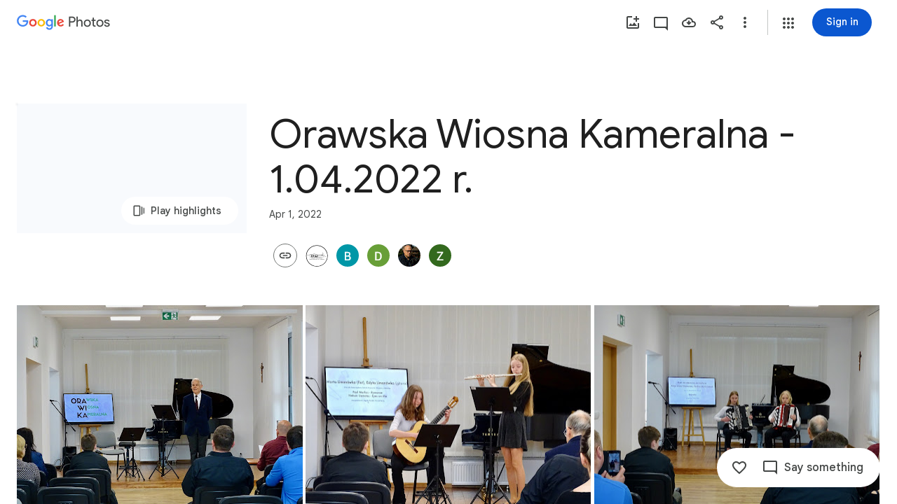

--- FILE ---
content_type: text/javascript; charset=UTF-8
request_url: https://photos.google.com/_/scs/social-static/_/js/k=boq.PhotosUi.en_US.QEsycpKAnEM.2019.O/ck=boq.PhotosUi.iD4UeXFS4u4.L.B1.O/am=AAAAiDWIGZjNLf5zAQBBxvcdF9A_nhbKDTQZXjB8sxc/d=1/exm=A7fCU,Ahp3ie,B7iQrb,BVgquf,E2VjNc,EAvPLb,EFQ78c,IXJ14b,IZT63,Ihy5De,IoAGb,JNoxi,KUM7Z,KfblCf,Kl6Zic,L1AAkb,LEikZe,Lcfkne,LuJzrb,MI6k7c,MpJwZc,NwH0H,O1Gjze,O6y8ed,OTA3Ae,OlyvMc,PrPYRd,QIhFr,RMhBfe,RyvaUb,SdcwHb,SpsfSb,UBtLbd,UUJqVe,Uas9Hd,Ulmmrd,V3dDOb,WO9ee,Wp0seb,XVMNvd,XqvODd,YYmHzb,Z15FGf,ZDZcre,ZwDk9d,_b,_tp,aW3pY,ag510,byfTOb,cVmA2c,e5qFLc,ebZ3mb,gJzDyc,gychg,h1gxcb,hKSk3e,hc6Ubd,hdW3jf,iH3IVc,ig9vTc,j85GYd,kjKdXe,l5KCsc,lXKNFb,lazG7b,lfpdyf,lsjVmc,lwddkf,m9oV,mI3LFb,mSX26d,mdR7q,mzzZzc,n73qwf,nbAYS,p0FwGc,p3hmRc,p9Imqf,pNBFbe,pjICDe,pw70Gc,qTnoBf,rCcCxc,rgKQFc,suMGRe,w9hDv,wiX7yc,ws9Tlc,xKVq6d,xQtZb,xUdipf,zbML3c,zeQjRb,zr1jrb/excm=_b,_tp,sharedcollection/ed=1/br=1/wt=2/ujg=1/rs=AGLTcCN-V_uQ3QVHLTgkg4EJn3QruN42QQ/ee=EVNhjf:pw70Gc;EmZ2Bf:zr1jrb;F2qVr:YClzRc;JsbNhc:Xd8iUd;K5nYTd:ZDZcre;LBgRLc:SdcwHb;Me32dd:MEeYgc;MvK0qf:ACRZh;NJ1rfe:qTnoBf;NPKaK:SdcwHb;NSEoX:lazG7b;O8Cmgf:XOYapd;Pjplud:EEDORb;QGR0gd:Mlhmy;SNUn3:ZwDk9d;ScI3Yc:e7Hzgb;Uvc8o:VDovNc;YIZmRd:A1yn5d;Zk62nb:E1UXVb;a56pNe:JEfCwb;cEt90b:ws9Tlc;dIoSBb:SpsfSb;dowIGb:ebZ3mb;eBAeSb:zbML3c;gty1Xc:suMGRe;iFQyKf:QIhFr;lOO0Vd:OTA3Ae;oGtAuc:sOXFj;pXdRYb:p0FwGc;qQEoOc:KUM7Z;qafBPd:yDVVkb;qddgKe:xQtZb;wR5FRb:rgKQFc;xqZiqf:wmnU7d;yxTchf:KUM7Z;zxnPse:GkRiKb/dti=1/m=LvGhrf,RqjULd?wli=PhotosUi.NVfFnaJI23M.createPhotosEditorPrimaryModuleNoSimd.O%3A%3BPhotosUi.CdG4s1tl_nE.createPhotosEditorPrimaryModuleSimd.O%3A%3BPhotosUi.exceXZ_sTIM.skottieWasm.O%3A%3BPhotosUi.Lj2VrRssY9A.twixWasm.O%3A%3B
body_size: 5714
content:
"use strict";this.default_PhotosUi=this.default_PhotosUi||{};(function(_){var window=this;
try{
_.n("LvGhrf");
var hFb=function(a){if(_.ca&&_.ca.performance&&_.ca.performance.memory){var b=_.ca.performance.memory;if(b){const c=new gFb;isNaN(b.jsHeapSizeLimit)||_.bE(c,1,Math.round(b.jsHeapSizeLimit).toString());isNaN(b.totalJSHeapSize)||_.bE(c,2,Math.round(b.totalJSHeapSize).toString());isNaN(b.usedJSHeapSize)||_.bE(c,3,Math.round(b.usedJSHeapSize).toString());_.B(a,gFb,1,c)}}},lFb=function(a){if(iFb()){var b=performance.getEntriesByType("navigation");if(b&&b.length){var c=new jFb;if(b=b[0]){switch(b.type){case "navigate":c.lc(1);
break;case "reload":c.lc(2);break;case "back_forward":c.lc(3);break;case "prerender":c.lc(4);break;default:c.lc(0)}var d=_.Ji(c,2,Math.round(b.startTime));d=_.Ji(d,3,Math.round(b.fetchStart));d=_.Ji(d,4,Math.round(b.domainLookupStart));d=_.Ji(d,5,Math.round(b.domainLookupEnd));d=_.Ji(d,6,Math.round(b.connectStart));d=_.Ji(d,7,Math.round(b.connectEnd));d=_.Ji(d,8,Math.round(b.requestStart));d=_.Ji(d,9,Math.round(b.responseStart));d=_.Ji(d,10,Math.round(b.responseEnd));var e=kFb(Math.round(b.domInteractive));
d=_.Ji(d,11,e);e=kFb(Math.round(b.domComplete));d=_.Ji(d,12,e);d=_.Ji(d,13,Math.round(b.loadEventStart));_.Ji(d,14,Math.round(b.loadEventEnd))}_.B(a,jFb,8,c)}}},kFb=function(a){return Number.isFinite(a)?a:null},nFb=function(a){if(iFb()){var b=performance.getEntriesByType("resource");if(b&&b.length){var c=new mFb,d=0,e=0,f=0,g=0,k=0,l=0,m=0,p=0,q=0,t=0;for(let u=0;u<b.length;u++){const w=b[u],A=w.responseEnd-w.startTime;if(A>=0)switch(w.initiatorType){case "css":d++;e+=A;break;case "img":f++;g+=A;
break;case "script":k++;l+=A;break;case "link":m++;p+=A;break;default:q++,t+=A}}d&&(b=_.Ji(c,1,d),_.Ji(b,2,Math.round(e/d)));f&&(d=_.Ji(c,3,f),_.Ji(d,4,Math.round(g/f)));k&&(f=_.Ji(c,5,k),_.Ji(f,6,Math.round(l/k)));m&&(k=_.Ji(c,7,m),_.Ji(k,8,Math.round(p/m)));q&&(m=_.Ji(c,9,q),_.Ji(m,10,Math.round(t/q)));_.B(a,mFb,10,c)}}},oFb=function(){let a;return window.PerformanceObserver&&((a=window.PerformanceObserver.supportedEntryTypes)==null?void 0:a.includes("paint"))},rFb=function(a){if(iFb()){var b=performance.getEntriesByType("paint");
if(b&&b.length){var c=_.Lh(a,pFb,11)?_.z(a,pFb,11):new pFb;qFb(b,c);_.B(a,pFb,11,c)}}},qFb=function(a,b){for(let c=0;c<a.length;c++){const d=a[c],e=Math.round(d.startTime);d.name!=="first-paint"||_.Wi(b,1)?d.name!=="first-contentful-paint"||_.Wi(b,2)||_.Ji(b,2,e):_.Ji(b,1,e)}},iFb=function(){return _.ca.performance&&_.ca.performance.getEntriesByType?!0:!1},tFb=function(a,b){sFb.get(a)||sFb.set(a,new b);return sFb.get(a)},gFb=class extends _.v{constructor(a){super(a)}},jFb=class extends _.v{constructor(a){super(a)}getType(){return _.ri(this,
1)}lc(a){return _.Ri(this,1,a)}Xc(){return _.ki(this,1)}},pFb=class extends _.v{constructor(a){super(a)}},mFb=class extends _.v{constructor(a){super(a)}},uFb=class extends _.v{constructor(a){super(a)}},vFb=class extends _.v{constructor(a){super(a)}},wFb=class extends _.v{constructor(a){super(a)}},xFb=class extends _.v{constructor(a){super(a)}},yFb=class extends _.v{constructor(a){super(a)}Ma(){return _.D(this,2)}getUrl(){return _.D(this,3)}},zFb=class extends _.v{constructor(a){super(a)}},AFb=class extends _.v{constructor(a){super(a)}};var BFb=class{constructor(){this.ha=0;this.ma=[]}};var CFb=()=>{const a=performance.getEntriesByType("navigation")[0];if(a&&a.responseStart>0&&a.responseStart<performance.now())return a};var DFb=a=>{if(document.readyState==="loading")return"loading";const b=CFb();if(b){if(a<b.domInteractive)return"loading";if(b.domContentLoadedEventStart===0||a<b.domContentLoadedEventStart)return"dom-interactive";if(b.domComplete===0||a<b.domComplete)return"dom-content-loaded"}return"complete"};var EFb=a=>{let b="";try{let d;for(;((d=a)==null?void 0:d.nodeType)!==9;){const e=a;if(e.id)var c="#"+e.id;else{const g=e.nodeName;c=[e.nodeType===1?g.toLowerCase():g.toUpperCase().replace(/^#/,""),...Array.from(e.classList).sort()].join(".")}const f=c;if(b.length+f.length>99)return b||f;b=b?f+">"+b:f;if(e.id)break;a=e.parentNode}}catch(d){}return b};var sFb=new WeakMap;var FFb=-1,GFb=a=>{addEventListener("pageshow",b=>{b.persisted&&(FFb=b.timeStamp,a(b))},!0)};var jE=(a,b,c,d)=>{let e,f;return g=>{if(b.value>=0&&(g||d)){let k;if((f=b.value-((k=e)!=null?k:0))||e===void 0)e=b.value,b.H4=f,g=b.value,b.rating=g>c[1]?"poor":g>c[0]?"needs-improvement":"good",a(b)}}};var HFb=a=>{requestAnimationFrame(()=>requestAnimationFrame(()=>a()))};var IFb=()=>{let a,b;return(b=(a=CFb())==null?void 0:a.activationStart)!=null?b:0};var JFb=-1,KFb=new Set,LFb=a=>{if(document.visibilityState==="hidden"){if(a.type==="visibilitychange")for(const b of KFb)b();isFinite(JFb)||(JFb=a.type==="visibilitychange"?a.timeStamp:0,removeEventListener("prerenderingchange",LFb,!0))}},MFb=()=>{if(JFb<0){const a=IFb();let b,c;JFb=(c=document.prerendering?void 0:(b=globalThis.performance.getEntriesByType("visibility-state").filter(d=>d.name==="hidden"&&d.startTime>a)[0])==null?void 0:b.startTime)!=null?c:document.visibilityState!=="hidden"||document.prerendering?
Infinity:0;addEventListener("visibilitychange",LFb,!0);addEventListener("prerenderingchange",LFb,!0);GFb(()=>{setTimeout(()=>{JFb=document.visibilityState!=="hidden"||document.prerendering?Infinity:0})})}return{get woa(){return JFb},Ira(a){KFb.add(a)}}};var kE=(a,b=-1)=>{const c=CFb();let d="navigate";FFb>=0?d="back-forward-cache":c&&(document.prerendering||IFb()>0?d="prerender":document.wasDiscarded?d="restore":c.type&&(d=c.type.replace(/_/g,"-")));return{name:a,value:b,rating:"good",H4:0,entries:[],id:`v5-${Date.now()}-${Math.floor(Math.random()*(9E12-1))+1E12}`,navigationType:d}};var NFb=(a,b,c={})=>{try{if(PerformanceObserver.supportedEntryTypes.includes(a)){const d=new PerformanceObserver(e=>{Promise.resolve().then(()=>{b(e.getEntries())})});d.observe(Object.assign({},{type:a,buffered:!0},c));return d}}catch(d){}};var OFb=a=>{let b=!1;return()=>{b||(a(),b=!0)}};var PFb=a=>{document.prerendering?addEventListener("prerenderingchange",()=>a(),!0):a()};var QFb=[1800,3E3],RFb=(a,b={})=>{PFb(()=>{const c=MFb();let d=kE("FCP"),e;const f=NFb("paint",g=>{for(const k of g)k.name==="first-contentful-paint"&&(f.disconnect(),k.startTime<c.woa&&(d.value=Math.max(k.startTime-IFb(),0),d.entries.push(k),e(!0)))});f&&(e=jE(a,d,QFb,b.cG),GFb(g=>{d=kE("FCP");e=jE(a,d,QFb,b.cG);HFb(()=>{d.value=performance.now()-g.timeStamp;e(!0)})}))})};var SFb=[.1,.25],TFb=(a,b={})=>{const c=MFb();RFb(OFb(()=>{let d=kE("CLS",0),e;const f=tFb(b,BFb),g=l=>{for(const q of l)if(l=void 0,!q.hadRecentInput){var m=f.ma[0],p=f.ma.at(-1);f.ha&&m&&p&&q.startTime-p.startTime<1E3&&q.startTime-m.startTime<5E3?(f.ha+=q.value,f.ma.push(q)):(f.ha=q.value,f.ma=[q]);(l=f.ka)==null||l.call(f,q)}f.ha>d.value&&(d.value=f.ha,d.entries=f.ma,e())},k=NFb("layout-shift",g);k&&(e=jE(a,d,SFb,b.cG),c.Ira(()=>{g(k.takeRecords());e(!0)}),GFb(()=>{f.ha=0;d=kE("CLS",0);e=jE(a,
d,SFb,b.cG);HFb(()=>e())}),setTimeout(e))}))};var UFb=a=>a.reduce((b,c)=>b.value>c.value?b:c),VFb=a=>a.find(b=>{let c;return((c=b.node)==null?void 0:c.nodeType)===1})||a[0],WFb=(a,b={})=>{b=Object.assign({},b);const c=tFb(b,BFb),d=new WeakMap;c.ka=e=>{var f;if(e==null?0:(f=e.sources)==null?0:f.length)if(e=VFb(e.sources),f=e==null?void 0:e.node){let g,k,l;const m=(l=(k=(g=b).Moa)==null?void 0:k.call(g,f))!=null?l:EFb(f);d.set(e,m)}};TFb(e=>{let f={};if(e.entries.length){const k=UFb(e.entries);var g;(k==null?0:(g=k.sources)==null?0:g.length)&&
(g=VFb(k.sources))&&(f={YFa:d.get(g),ZFa:k.startTime,aGa:k.value,pDb:g,oDb:k,Efa:DFb(k.startTime)})}e=Object.assign(e,{attribution:f});a(e)},b)};var XFb=(a,b={})=>{RFb(c=>{var d={N1:0,voa:c.value,Efa:DFb(FFb)};if(c.entries.length){const e=CFb(),f=c.entries.at(-1);e&&(d=Math.max(0,e.responseStart-(e.activationStart||0)),d={N1:d,voa:c.value-d,Efa:DFb(c.entries[0].startTime),ora:e,XBb:f})}c=Object.assign(c,{attribution:d});a(c)},b)};var YFb=0,ZFb=Infinity,$Fb=0,aGb=a=>{for(const b of a)b.interactionId&&(ZFb=Math.min(ZFb,b.interactionId),YFb=($Fb=Math.max($Fb,b.interactionId))?($Fb-ZFb)/7+1:0)},bGb,cGb=()=>{let a;return bGb?YFb:(a=performance.interactionCount)!=null?a:0};var dGb=0,eGb=function(a,b){var c;(c=a.ka)==null||c.call(a,b);if(b.interactionId||b.entryType==="first-input"){var d=a.ha.at(-1);if((c=a.ma.get(b.interactionId))||a.ha.length<10||b.duration>d.cK){c?b.duration>c.cK?(c.entries=[b],c.cK=b.duration):b.duration===c.cK&&b.startTime===c.entries[0].startTime&&c.entries.push(b):(c={id:b.interactionId,entries:[b],cK:b.duration},a.ma.set(c.id,c),a.ha.push(c));a.ha.sort((f,g)=>g.cK-f.cK);if(a.ha.length>10){b=a.ha.splice(10);for(const f of b)a.ma.delete(f.id)}let e;
(e=a.oa)==null||e.call(a,c)}}},fGb=class{constructor(){this.ha=[];this.ma=new Map}ua(){dGb=cGb();this.ha.length=0;this.ma.clear()}na(){return this.ha[Math.min(this.ha.length-1,Math.floor((cGb()-dGb)/50))]}};var gGb=a=>{const b=globalThis.requestIdleCallback||setTimeout;document.visibilityState==="hidden"?a():(a=OFb(a),addEventListener("visibilitychange",a,{once:!0,capture:!0}),b(()=>{a();removeEventListener("visibilitychange",a,{capture:!0})}))};var hGb=[200,500],iGb=(a,b={})=>{if(globalThis.PerformanceEventTiming&&"interactionId"in PerformanceEventTiming.prototype){var c=MFb();PFb(()=>{"interactionCount"in performance||bGb||(bGb=NFb("event",aGb,{type:"event",buffered:!0,durationThreshold:0}));let d=kE("INP"),e;const f=tFb(b,fGb),g=m=>{gGb(()=>{for(var p of m)eGb(f,p);(p=f.na())&&p.cK!==d.value&&(d.value=p.cK,d.entries=p.entries,e())})};let k;const l=NFb("event",g,{durationThreshold:(k=b.durationThreshold)!=null?k:40});e=jE(a,d,hGb,b.cG);
l&&(l.observe({type:"first-input",buffered:!0}),c.Ira(()=>{g(l.takeRecords());e(!0)}),GFb(()=>{f.ua();d=kE("INP");e=jE(a,d,hGb,b.cG)}))})}};var jGb=(a,b={})=>{b=Object.assign({},b);const c=tFb(b,fGb);let d=[],e=[],f=0;const g=new WeakMap,k=new WeakMap;let l=!1;const m=()=>{const u=c.ha.map(G=>g.get(G.entries[0])),w=e.length-50;e=e.filter((G,L)=>L>=w?!0:u.includes(G));const A=new Set;for(const G of e){const L=p(G.startTime,G.processingEnd);for(const M of L)A.add(M)}const F=d.length-1-50;d=d.filter((G,L)=>G.startTime>f&&L>F?!0:A.has(G));l=!1};c.ka=u=>{const w=u.startTime+u.duration;let A;f=Math.max(f,u.processingEnd);for(let F=e.length-
1;F>=0;F--){const G=e[F];if(Math.abs(w-G.renderTime)<=8){A=G;A.startTime=Math.min(u.startTime,A.startTime);A.processingStart=Math.min(u.processingStart,A.processingStart);A.processingEnd=Math.max(u.processingEnd,A.processingEnd);A.entries.push(u);break}}A||(A={startTime:u.startTime,processingStart:u.processingStart,processingEnd:u.processingEnd,renderTime:w,entries:[u]},e.push(A));(u.interactionId||u.entryType==="first-input")&&g.set(u,A);l||(gGb(m),l=!0)};c.oa=u=>{if(!k.get(u)){const w=u.entries[0].target;
if(w){let A,F,G;const L=(G=(F=(A=b).Moa)==null?void 0:F.call(A,w))!=null?G:EFb(w);k.set(u,L)}}};const p=(u,w)=>{const A=[];for(const F of d)if(!(F.startTime+F.duration<u)){if(F.startTime>w)break;A.push(F)}return A},q=u=>{var w;if((w=u.Ifa)!=null&&w.length){w=u.Qpa;var A=u.nEa,F=u.processingDuration,G=0,L=0,M=0,S=0;for(var Z of u.Ifa){L=L+Z.startTime+Z.duration-Z.styleAndLayoutStart;for(const Ga of Z.scripts){var V=Ga.startTime+Ga.duration;if(V<w)continue;V-=Math.max(w,Ga.startTime);const Ka=Ga.duration?
V/Ga.duration*Ga.forcedStyleAndLayoutDuration:0;G+=V-Ka;L+=Ka;if(V>S){var ma=Ga.startTime<w+A?"input-delay":Ga.startTime>=w+A+F?"presentation-delay":"processing-duration";var Da=Ga;S=V}}}Z=(Z=u.Ifa.at(-1))?Z.startTime+Z.duration:0;Z>=w+A+F&&(M=u.rra-Z);Da&&ma&&(u.xGa={entry:Da,zNb:ma,NCb:S});u.zOa=G;u.AOa=L;u.xOa=M;u.BOa=u.rra-w-G-L-M}},t=u=>{var w=u.entries[0],A=g.get(w);const F=w.processingStart,G=Math.max(w.startTime+w.duration,F),L=Math.min(A.processingEnd,G);A=A.entries.sort((Z,V)=>Z.processingStart-
V.processingStart);const M=p(w.startTime,L),S=c.ma.get(w.interactionId);w={pEa:k.get(S),qEa:w.name.startsWith("key")?"keyboard":"pointer",Qpa:w.startTime,rra:G,MLb:A,Ifa:M,nEa:F-w.startTime,processingDuration:L-F,CLb:G-L,Efa:DFb(w.startTime),xGa:void 0,zOa:void 0,AOa:void 0,xOa:void 0,BOa:void 0};q(w);return Object.assign(u,{attribution:w})};NFb("long-animation-frame",u=>{d=d.concat(u);l||(gGb(m),l=!0)});iGb(u=>{u=t(u);a(u)},b)};var kGb=class{};var lGb=[2500,4E3],mGb=(a,b={})=>{PFb(()=>{const c=MFb();let d=kE("LCP"),e;const f=tFb(b,kGb),g=l=>{b.cG||(l=l.slice(-1));for(const m of l)l=void 0,(l=f.ha)==null||l.call(f,m),m.startTime<c.woa&&(d.value=Math.max(m.startTime-IFb(),0),d.entries=[m],e())},k=NFb("largest-contentful-paint",g);if(k){e=jE(a,d,lGb,b.cG);const l=OFb(()=>{g(k.takeRecords());k.disconnect();e(!0)}),m=p=>{p.isTrusted&&(gGb(l),removeEventListener(p.type,m,{capture:!0}))};for(const p of["keydown","click","visibilitychange"])addEventListener(p,
m,{capture:!0});GFb(p=>{d=kE("LCP");e=jE(a,d,lGb,b.cG);HFb(()=>{d.value=performance.now()-p.timeStamp;e(!0)})})}})};var nGb=(a,b={})=>{b=Object.assign({},b);const c=tFb(b,kGb),d=new WeakMap;c.ha=f=>{const g=f.element;if(g){let k,l,m;const p=(m=(l=(k=b).Moa)==null?void 0:l.call(k,g))!=null?m:EFb(g);d.set(f,p)}};const e=f=>{var g={N1:0,Jsa:0,Ksa:0,eoa:f.value};if(f.entries.length){const l=CFb();if(l){var k=l.activationStart||0;const m=f.entries.at(-1),p=m.url&&performance.getEntriesByType("resource").filter(t=>t.name===m.url)[0];g=Math.max(0,l.responseStart-k);const q=Math.max(g,p?(p.requestStart||p.startTime)-k:
0);k=Math.min(f.value,Math.max(q,p?p.responseEnd-k:0));g={target:d.get(m),N1:g,Jsa:q-g,Ksa:k-q,eoa:f.value-k,ora:l,qDb:m};m.url&&(g.url=m.url);p&&(g.rDb=p)}}return Object.assign(f,{attribution:g})};mGb(f=>{f=e(f);a(f)},b)};var oGb=[800,1800],pGb=a=>{document.prerendering?PFb(()=>pGb(a)):document.readyState!=="complete"?addEventListener("load",()=>pGb(a),!0):setTimeout(a)},qGb=(a,b={})=>{let c=kE("TTFB"),d=jE(a,c,oGb,b.cG);pGb(()=>{const e=CFb();e&&(c.value=Math.max(e.responseStart-IFb(),0),c.entries=[e],d(!0),GFb(()=>{c=kE("TTFB",0);d=jE(a,c,oGb,b.cG);d(!0)}))})};var rGb=(a,b={})=>{qGb(c=>{var d={mva:0,Rma:0,Vna:0,kna:0,Gsa:0};if(c.entries.length){d=c.entries[0];var e=d.activationStart||0;const f=Math.max((d.workerStart||d.fetchStart)-e,0),g=Math.max(d.domainLookupStart-e,0),k=Math.max(d.connectStart-e,0);e=Math.max(d.connectEnd-e,0);d={mva:f,Rma:g-f,Vna:k-g,kna:e-k,Gsa:c.value-e,ora:d}}c=Object.assign(c,{attribution:d});a(c)},b)};var tGb,vGb,xGb,wGb,uGb,yGb;tGb=function(a){const b=new window.PerformanceObserver(c=>{_.sGb(a,d=>{var e=c.getEntries();d=_.Xh(d,pFb,11);qFb(e,d)});b.disconnect()});try{b.observe({type:"paint",buffered:!0})}catch(c){}};
vGb=function(a){uGb(a,WFb,(b,c)=>{var d=_.Xh(b,uFb,9);_.Oi(d,1,c.value);c.attribution&&(b=_.Xh(b,AFb,14),b=_.Xh(b,vFb,1),b=_.Oi(b,1,c.value),b=_.E(b,2,c.attribution.YFa),b=_.Ji(b,3,c.attribution.ZFa),_.Oi(b,4,c.attribution.aGa))});uGb(a,XFb,(b,c)=>{var d=_.Xh(b,uFb,9);_.Ji(d,2,Math.round(c.value));c.attribution&&(b=_.Xh(b,AFb,14),b=_.Xh(b,wFb,2),b=_.Ji(b,1,Math.round(c.value)),b=_.Ji(b,2,Math.round(c.attribution.N1)),_.Ji(b,3,Math.round(c.attribution.voa)))});uGb(a,nGb,(b,c)=>{var d=_.Xh(b,uFb,9);
_.Ji(d,4,Math.round(c.value));c.attribution&&(b=_.Xh(b,AFb,14),b=_.Xh(b,yFb,4),b=_.Ji(b,1,Math.round(c.value)),b=_.E(b,2,c.attribution.target),b=_.Ji(b,4,Math.round(c.attribution.N1)),b=_.Ji(b,5,Math.round(c.attribution.Jsa)),b=_.Ji(b,6,Math.round(c.attribution.Ksa)),_.Ji(b,7,Math.round(c.attribution.eoa)))});uGb(a,rGb,(b,c)=>{var d=_.Xh(b,uFb,9);_.Ji(d,5,Math.round(c.value));c.attribution&&(b=_.Xh(b,AFb,14),b=_.Xh(b,zFb,5),b=_.Ji(b,1,Math.round(c.value)),b=_.Ji(b,2,Math.round(c.attribution.mva+c.attribution.Rma)),
b=_.Ji(b,3,Math.round(c.attribution.Vna)),b=_.Ji(b,4,Math.round(c.attribution.kna)),_.Ji(b,5,Math.round(c.attribution.Gsa)))});uGb(a,jGb,(b,c)=>{var d=_.Xh(b,uFb,9);_.Ji(d,6,Math.round(c.value));c.attribution&&(b=_.Xh(b,AFb,14),b=_.Xh(b,xFb,6),b=_.Ji(b,1,Math.round(c.value)),b=_.E(b,2,c.attribution.pEa),b=_.Ji(b,3,c.attribution.Qpa),_.E(b,4,c.attribution.qEa))})};xGb=async function(a){return Promise.race([wGb(),new Promise(b=>void setTimeout(b,3E4))]).then(()=>{a.flush();xGb(a)})};
_.sGb=function(a,b){a.ma=!0;b(a.msg)};wGb=function(){return new Promise(a=>{const b=_.nk(window,"pagehide",c=>{c.persisted==null||c.persisted||(_.qk(b),a())})})};uGb=function(a,b,c){b(d=>void _.sGb(a,e=>void c(e,d)))};
yGb=class{constructor(a,b){this.ka=a;this.nJ=b;a=new _.dFb;b=Number(Date.now()).toString(36)+Math.random().toString(36).slice(2);this.ha=_.E(a,9,b);a=new _.fFb;this.msg=_.B(a,_.dFb,5,this.ha);this.ma=!1}async init(a){var b=(0,_.y)(),c=b();b=b(1);try{if(a.url){const d=_.onb(a.url);_.E(this.ha,3,d.hostname);_.E(this.ha,6,d.pathname)}a.Ega&&_.E(this.ha,4,a.Ega);oFb()&&tGb(this);vGb(this);b(await c(new Promise(d=>{document.readyState!=="complete"?_.mk(window,"load",()=>{setTimeout(d,0)}):setTimeout(d,
0)})));hFb(this.msg);rFb(this.msg);lFb(this.msg);nFb(this.msg);this.ma=!0;return xGb(this)}finally{c()}}flush(){if(this.ma){_.aFb(this.ka,this.msg,this.nJ);var a=new _.fFb;this.msg=_.B(a,_.dFb,5,this.ha);this.ma=!1}}};var zGb;_.AGb=class extends _.Qq{constructor(a){super();this.ha=new Map;const b=_.Eg();b.Cka.enabled&&(this.ma=new yGb(a.service.G_.ha,b.Cka.nJ))}static Ha(){return{service:{G_:_.cFb}}}async init(a){if(!zGb&&this.ma)return zGb=!0,this.ma.init(a)}};zGb=!1;_.Lq(_.Ldb,_.AGb);
_.r();
_.n("RqjULd");
var BGb=function(a,b){return _.E(a,1,b)},CGb=function(a,b){return _.E(a,2,b)},DGb=function(a,b){return _.Ji(a,3,b)},EGb=class extends _.v{constructor(a){super(a)}},FGb=class extends _.v{constructor(a){super(a)}},GGb=function(a,b,c,d,e){const f=DGb(CGb(BGb(new EGb,b),c),d);e!==void 0&&_.Ji(f,4,e);_.sGb(a,g=>{g=_.Xh(g,FGb,13);_.ci(g,1,EGb,f)})},HGb=!1,IGb=class{constructor(a){this.ha=a}register(a){this.Wa=a;a=this.Wa.ka();a.listen(_.Tzb,this.ka,!1,this);a.listen(_.Vzb,this.ma,!1,this)}ka(a){if(a){var b,
c=((b=this.Wa.Xb())==null?void 0:b.He().ma.getName())||"";b=this.ha;a=a.request.Sg.ma.ha;b.ha.has(a)||b.ha.set(a,{LIa:c,navigationStart:performance.now(),redirectCount:0})}}ma(a){if(a){var b=a.request.Sg.ma;a=this.ha;var c=b.ha;b=b.getName();const e=a.ha.get(c);if(e){var d;(d=a.ma)==null||GGb(d,e.LIa,b,performance.now()-e.navigationStart,e.redirectCount);a.ha.delete(c)}}}};
_.Lq(_.Mdb,class extends _.Qq{constructor(a){super();this.ha=a.service.NPa}static Ha(){return{service:{NPa:_.AGb}}}async init(){if(!HGb){HGb=!0;var a=new IGb(this.ha);if(_.Pg(_.Qk).ha)return _.ue(this,{service:{Wa:_.Tk}}).then(b=>{b=b.service.Wa;var c=b.Xb();c=c?c.He().ma.getName():"";this.ha.init({url:b.Xh(),Ega:c});a.register(b)},()=>{this.ha.init({url:"",Ega:window.cc_aid})})}}});
_.r();
}catch(e){_._DumpException(e)}
}).call(this,this.default_PhotosUi);
// Google Inc.


--- FILE ---
content_type: text/javascript; charset=UTF-8
request_url: https://photos.google.com/_/scs/social-static/_/js/k=boq.PhotosUi.en_US.QEsycpKAnEM.2019.O/ck=boq.PhotosUi.iD4UeXFS4u4.L.B1.O/am=AAAAiDWIGZjNLf5zAQBBxvcdF9A_nhbKDTQZXjB8sxc/d=1/exm=A7fCU,AfoSr,Ahp3ie,B7iQrb,BVgquf,DgRu0d,E2VjNc,EAvPLb,EFQ78c,FCpbqb,FTPxE,GjWdcd,H9DA2,IXJ14b,IZT63,Ihy5De,IoAGb,JNoxi,KUM7Z,KfblCf,Kl6Zic,L1AAkb,LEikZe,LSJdJ,Lcfkne,LhnIsc,LuJzrb,LvGhrf,M47HP,MI6k7c,MpJwZc,NCfd3d,NwH0H,O1Gjze,O6y8ed,OTA3Ae,OWATsd,OlyvMc,P6sQOc,PrPYRd,QIhFr,RADqFb,RMhBfe,RRkLTe,RqjULd,RyvaUb,SdcwHb,SpsfSb,SuKpI,Tzmv8c,UBtLbd,UUJqVe,Uas9Hd,Ulmmrd,V3dDOb,VJsAOe,VXiCDb,WO9ee,WhJNk,WhgWDf,WiC0rd,Wp0seb,Wt6vjf,X07lSd,XVMNvd,XqvODd,YYmHzb,Z15FGf,ZDZcre,ZKJK8d,ZvHseb,ZwDk9d,_b,_tp,aW3pY,ag510,b7RkI,bfChRb,byfTOb,cVmA2c,e5qFLc,eT0are,ebZ3mb,erJNX,fWEBl,gI0Uxb,gJzDyc,gychg,h1gxcb,hClpFe,hKSk3e,hc6Ubd,hdW3jf,hhhU8,iH3IVc,iOpRIf,ig9vTc,il3TSb,j85GYd,jmpo2c,juNMwb,k0FtEb,kjKdXe,l5KCsc,lXKNFb,lazG7b,lfpdyf,lsjVmc,lwddkf,m9oV,mAkZxc,mI3LFb,mSX26d,mdR7q,mezZFd,mzzZzc,n73qwf,nbAYS,o3R5Zb,oXwu8d,oYstKb,odxaDd,opk1D,p0FwGc,p3hmRc,p9Imqf,pA3VNb,pNBFbe,pjICDe,pw70Gc,q0xTif,qTnoBf,rCcCxc,rgKQFc,sOXFj,saA6te,suMGRe,tAtwtc,tXXc4b,vDfG5,w9hDv,wiX7yc,ws9Tlc,xKVq6d,xQtZb,xUdipf,yDXup,zHErAd,zbML3c,zeQjRb,zr1jrb,ztzXpd/excm=_b,_tp,sharedcollection/ed=1/br=1/wt=2/ujg=1/rs=AGLTcCN-V_uQ3QVHLTgkg4EJn3QruN42QQ/ee=EVNhjf:pw70Gc;EmZ2Bf:zr1jrb;F2qVr:YClzRc;JsbNhc:Xd8iUd;K5nYTd:ZDZcre;LBgRLc:SdcwHb;Me32dd:MEeYgc;MvK0qf:ACRZh;NJ1rfe:qTnoBf;NPKaK:SdcwHb;NSEoX:lazG7b;O8Cmgf:XOYapd;Pjplud:EEDORb;QGR0gd:Mlhmy;SNUn3:ZwDk9d;ScI3Yc:e7Hzgb;Uvc8o:VDovNc;YIZmRd:A1yn5d;Zk62nb:E1UXVb;a56pNe:JEfCwb;cEt90b:ws9Tlc;dIoSBb:SpsfSb;dowIGb:ebZ3mb;eBAeSb:zbML3c;gty1Xc:suMGRe;iFQyKf:QIhFr;lOO0Vd:OTA3Ae;oGtAuc:sOXFj;pXdRYb:p0FwGc;qQEoOc:KUM7Z;qafBPd:yDVVkb;qddgKe:xQtZb;wR5FRb:rgKQFc;xqZiqf:wmnU7d;yxTchf:KUM7Z;zxnPse:GkRiKb/dti=1/m=lWpni?wli=PhotosUi.NVfFnaJI23M.createPhotosEditorPrimaryModuleNoSimd.O%3A%3BPhotosUi.CdG4s1tl_nE.createPhotosEditorPrimaryModuleSimd.O%3A%3BPhotosUi.exceXZ_sTIM.skottieWasm.O%3A%3BPhotosUi.Lj2VrRssY9A.twixWasm.O%3A%3B
body_size: -902
content:
"use strict";this.default_PhotosUi=this.default_PhotosUi||{};(function(_){var window=this;
try{
_.n("lWpni");
var SBf,P5;SBf=function(a){return new Promise(b=>{const c=_.kl("SCRIPT");_.qga(c,_.U_b(a));(_.cl("HEAD")[0]||document.documentElement).appendChild(c);_.ml(c);b()})};_.lR=class extends _.v{constructor(a){super(a)}ha(){return _.vi(this,6)}};P5=class extends _.v{constructor(a){super(a,0,P5.Ge)}};P5.Ge="bfkj";var TBf=function(a,b){_.Ji(a,4,b)},UBf=class extends _.v{constructor(a){super(a)}getType(){return _.ri(this,8)}lc(a){return _.Ri(this,8,a)}Xc(){return _.ki(this,8)}getResponse(){return _.D(this,1)}};var VBf=class extends _.v{constructor(a){super(a)}};var XBf,aCf,cCf,Q5,fCf,gCf,WBf,hCf,jCf,iCf,kCf,$Bf,eCf,bCf,dCf;XBf=function(a,b){return new WBf(a,b)};_.YBf=function(){return!0};_.ZBf=function(){return()=>Promise.reject()};aCf=function(a,b=0){a.state=new $Bf(a,b)};
cCf=function(a,b,c=Date.now(),d=-1){if(_.YBf()){var e;a.ha=(e=_.D(b,3))!=null?e:"";var f;a.ma=(f=_.D(b,8))!=null?f:"";if(_.Zi(b,1)){try{let g;const k=(g=_.D(b,1))!=null?g:"",l=_.ZBf(a.config,k);a.state=new bCf(a,l)}catch(g){Q5(a,7,c,d);return}a.ka=Date.now()-c;a.Yv=d}else Q5(a,6,c,d)}else a.ha="",Q5(a,4,c,d)};Q5=function(a,b,c,d){a.state=new dCf(a,b);a.ka=Date.now()-c;a.Yv=d};
fCf=function(a,b,c=Date.now(),d=-1){try{var e;if(!(e=!_.YBf())){let f;const g=(f=_.D(b,3))!=null?f:"";e=g===""?!0:g!==a.ha}e&&(_.Lh(b,_.lR,6)||_.Lh(b,_.kH,9))?a.state=new eCf(a,{lL:c,Yv:d},b):cCf(a,b,c,d)}catch(f){a.ha="",Q5(a,5,c,d)}};gCf=function(a){const b=new UBf;a.ka>=0&&(_.Ji(b,5,a.ka),a.ka=-1);a.Yv>=0&&(_.Ji(b,7,a.Yv),a.Yv=-1);a.ma&&_.E(b,9,a.ma);return b};
WBf=class{constructor(a,b){this.oa=b;this.state=new hCf(this);this.na=_.lh();this.ha="";this.Yv=this.ka=-1;this.ma="";let c;this.config=Object.freeze(Object.assign({},a,{nsa:(c=a.nsa)!=null?c:144E5}))}initialize(a){if(a){this.state=new hCf(this,a);var b;this.ma=(b=_.D(a,8))!=null?b:"";if(_.YBf()){let c;this.ha=(c=_.D(a,3))!=null?c:""}if(_.Yi(a,5)){b=Date.now();let c;a=(c=_.Up(_.oi(a,5)))!=null?c:0;if(a-72E5<b&&b<a+72E5){this.na.resolve();return}}}aCf(this,200);this.na.resolve()}run(a){return this.na.promise.then(()=>
this.state.run(a))}};hCf=class{constructor(a,b){this.service=a;this.response=b}run(a){this.response?fCf(this.service,this.response):aCf(this.service);return this.service.run(a)}};jCf=function(a,b){b.Yv<3?setTimeout(()=>{a.load(b)},200):(a.ka(b),iCf(a))};iCf=function(a){for(const b of a.pending)a.service.run(b.request).then(b.resolve);a.pending.length=0};
kCf=class{constructor(a,b,c){this.service=a;this.pending=[];setTimeout(()=>{this.load(c)},b)}run(a){return new Promise(b=>{this.pending.push({request:a,resolve:b})})}load({lL:a,Yv:b}){this.ha().then(c=>{this.jw(c,{lL:a,Yv:b})},()=>{jCf(this,{lL:a,Yv:b+1})})}jw(a,b){this.ma(a,b);iCf(this)}};
$Bf=class extends kCf{constructor(a,b){super(a,b,{lL:Date.now(),Yv:0})}ha(){const a=new VBf;this.service.ma&&_.E(a,2,this.service.ma);this.service.ha&&_.E(a,1,this.service.ha);return this.service.oa(a)}ma(a,{lL:b,Yv:c}){fCf(this.service,a,b,c)}ka({lL:a,Yv:b}){Q5(this.service,3,a,b)}};
eCf=class extends kCf{constructor(a,b,c){super(a,0,b);this.response=c}ha(){return _.Lh(this.response,_.lR,6)?SBf(_.z(this.response,_.lR,6)).then(()=>this.response):_.Lh(this.response,_.kH,9)?new Promise((a,b)=>{_.hI(_.jH(_.z(this.response,_.kH,9))||(0,_.eb)``,{timeout:5E3,Pza:!0}).then(()=>{a(this.response)},b)}):Promise.resolve(this.response)}ma(a,{lL:b,Yv:c}){_.YBf()?cCf(this.service,a,b,c):Q5(this.service,5,b,c)}ka({lL:a,Yv:b}){Q5(this.service,8,a,b)}};
bCf=class{constructor(a,b){this.service=a;this.ma=b;this.ha=Date.now()+this.service.config.nsa}run(a){const b=Date.now();if(this.ha<b)return aCf(this.service),this.service.run(a);const c=gCf(this.service);try{return this.ma(a).then(d=>{c.lc(0);_.E(c,1,d);TBf(c,Date.now()-b);return c.serialize()},()=>{c.lc(2);TBf(c,Date.now()-b);return c.serialize()})}catch(d){return c.lc(2),TBf(c,Date.now()-b),Promise.resolve(c.serialize())}}};
dCf=class{constructor(a,b){this.service=a;this.OE=b;this.ha=Date.now()+6E4}run(a){const b=Date.now();if(this.ha<b)return aCf(this.service),this.service.run(a);a=gCf(this.service);a.lc(this.OE);return Promise.resolve(a.serialize())}};var lCf=class extends _.v{constructor(a){super(a)}};lCf.prototype.Sa="fxcsAc";var mCf;mCf=async function(a,b){var c=(0,_.y)(),d=c();c=c(1);try{var e=new _.CBf,f=_.C(b,2);var g=_.E(e,1,f);const M=c(await d(a.Noa.fetch(_.ik(_.EBf.getInstance(g),_.ak))));var k=new lCf,l=_.C(M,4);var m=_.E(k,8,l);var p=_.z(M,P5,5);var q=_.D(p,4,void 0,_.sc);var t=_.E(m,1,q);var u=_.z(M,P5,5);if(_.Lh(u,_.lR,1,_.sc)){var w=_.z(M,P5,5);var A=_.z(w,_.lR,1,_.sc);_.B(t,_.lR,6,A)}else{var F=_.z(M,P5,5);if(_.Lh(F,_.kH,2,_.sc)){var G=_.z(M,P5,5);var L=_.z(G,_.kH,2,_.sc);_.B(t,_.kH,9,L)}}return t}finally{d()}};
_.nCf=class extends _.Qq{static Ha(){return{service:{Dq:_.aV,wb:_.nE}}}constructor(a){super();this.ma=!1;this.Dq=a.service.Dq;this.Noa=a.service.wb}yMa(){this.config={ona:"mgGpzd"}}EBa(){this.ma=!0}jda(){if(this.ha)return this.ha;if(!this.config)throw Error("Fj");const a=XBf(this.config,b=>this.ma?mCf(this,b):Promise.resolve(_.Wha(_.nf("mnsUbf"),lCf)));a.initialize(_.Wha(_.nf("mnsUbf"),lCf));return this.ha=a}};_.Lq(_.Fdb,_.nCf);
_.YBf=()=>window.botguard!=null&&window.botguard.bg!=null;_.ZBf=(a,b)=>{const c=new window.botguard.bg(b);return d=>new Promise(e=>{c.invoke(e,!0,Object.fromEntries([[a.ona,d]]))})};
_.r();
}catch(e){_._DumpException(e)}
}).call(this,this.default_PhotosUi);
// Google Inc.
